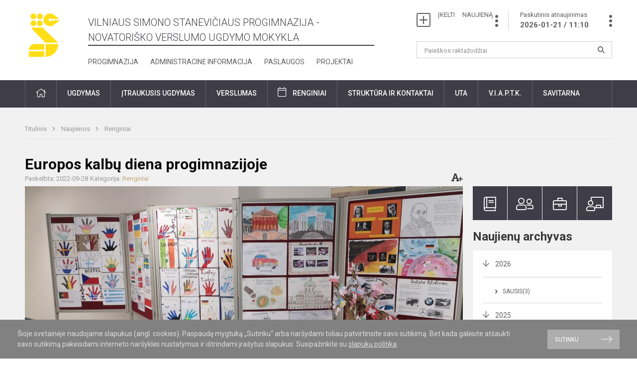

--- FILE ---
content_type: text/html; charset=UTF-8
request_url: https://staneviciaus.lt/lt/naujienos/renginiai/2022/09/europos-kalbu-diena-progimnazijoje
body_size: 9901
content:
<!doctype html>
<html class="no-js" lang="en">
<head>
    <meta charset="utf-8" />
<meta http-equiv="x-ua-compatible" content="ie=edge">
<meta name="viewport" content="width=device-width, initial-scale=1.0" />
<meta name="title" content="Europos kalbų diena progimnazijoje">
<meta name="description" content="Rugsėjo 26 d. Simono Stanevičiaus progimnazijoje buvo švenčiama Europos kalbų diena. ">
<meta name="theme-color" content="#280000" />
<meta name="mobile-web-app-capable" content="yes">
<link rel="apple-touch-icon" sizes="180x180" href="/apple-touch-icon.png">
<link rel="icon" type="image/png" sizes="32x32" href="/favicon-32x32.png">
<link rel="icon" type="image/png" sizes="16x16" href="/favicon-16x16.png">
<link rel="manifest" href="/site.webmanifest">
<meta name="msapplication-TileColor" content="#da532c">
<title>
            Europos kalbų diena progimnazijoje | Vilniaus Simono Stanevičiaus progimnazija​​
    </title>

<link rel="stylesheet" href="/assets/build/css/app.css"/>

<link href="https://fonts.googleapis.com/css?family=Roboto:300,400,500,700&amp;subset=latin-ext" rel="stylesheet">
<link href="https://fonts.googleapis.com/css?family=Roboto+Condensed&amp;subset=latin-ext" rel="stylesheet">

    
                
                    
            
    <meta property="og:site_name" content="Vilniaus Simono Stanevičiaus progimnazija​​"/>
    <meta property="og:title" content="Europos kalbų diena progimnazijoje"/>
    <meta property="og:description" content="Rugsėjo 26 d. Simono Stanevičiaus progimnazijoje buvo švenčiama Europos kalbų diena. "/>
    <meta property="og:image" content="/app/default/assets/naujienos/EK_7.jpg"/>
    <meta property="og:url" content="https://staneviciaus.lt/lt/naujienos/renginiai/2022/09/europos-kalbu-diena-progimnazijoje "/>
    <meta property="og:type" content="website"/>

<script>
    var Laravel = {
        csrfToken: 'VfHnlPkU1Y6KRAfI2F7H3ysux9ygJKW3AMRPFM2O',
        recaptchaKey: ''
    };
</script>

<!-- Global site tag (gtag.js) - Google Analytics -->
<script async src="https://www.googletagmanager.com/gtag/js?id=UA-114304850-1"></script>
<script>
    window.dataLayer = window.dataLayer || [];
    function gtag(){dataLayer.push(arguments);}
    gtag('js', new Date());

    gtag('config', 'UA-114304850-1');
</script>
</head>
<body>
<div id="fb-root"></div>
<script>(function (d, s, id) {
        var js, fjs = d.getElementsByTagName(s)[0];
        if (d.getElementById(id)) return;
        js = d.createElement(s);
        js.id = id;
        js.src = "//connect.facebook.net/lt_LT/sdk.js#xfbml=1&version=v2.10&appId=1142490675765092";
        fjs.parentNode.insertBefore(js, fjs);
    }(document, 'script', 'facebook-jssdk'));
</script>


<div class="cookies-hold" id="europeCookieWrapper" style="display: none;">
    <div class="row">
        <div class="small-12 medium-9 large-10 columns nopadleft cookies-text">
            Šioje svetainėje naudojame slapukus (angl. cookies). Paspaudę mygtuką „Sutinku“ arba naršydami toliau patvirtinsite savo sutikimą. Bet kada galėsite atšaukti savo sutikimą pakeisdami interneto naršyklės nustatymus ir ištrindami įrašytus slapukus. Susipažinkite su <a href="/slapuku-politika">slapukų politika</a>.
        </div>
        <div class="small-12 medium-3 large-2 columns nopadright cookies-button">
            <a class="btn-grey" id="europeCookieClose">Sutinku</a>
        </div>
    </div>
</div>

<div class="small-12 columns nopad mobile-nav-top-block">
    <div class="small-3 medium-2 columns mobile-logo text-center">
        <a href="/"><img src="https://staneviciaus.lt/app/default/files-module/local/mokykla/SimonoStaneviciaus_geltonas_simbolis_logotipas.png"></a>
    </div>
    <div class="small-9 medium-10 columns nopad mobile-top-nav">
        <ul>
            
                            <li><a href="https://staneviciaus.lt/naujienos/kurti"><i class="fal fa-plus-square"></i></a></li>
                            <li><a href="https://staneviciaus.lt/paskutiniai-atnaujinimai"><i class="fal fa-clock"></i></a></li>
                        
            <li><a href="#" class="trigger-search"><i class="fal fa-search"></i></a></li>
            <li><a href="#" class="trigger">
                    <i class="fal fa-bars"></i>
                    <i class="fal fa-times" style="display: none;"></i>
                </a>
            </li>
        </ul>
    </div>
</div>


<div class="row row-padd">
    <div class="small-12 columns mobile-search-block text-center">
        <form action="https://staneviciaus.lt/search">
            <input type="text"
                   placeholder="Paieškos raktažodžiai"
                   name="q"
                   autocomplete="off"
                   value=""
            >
            <button type="submit"></button>
        </form>
    </div>
</div>

<div class="small-12 columns nopad mobile-nav-list">
    <ul>
                                        <li class="">
                    <a class="" href="https://staneviciaus.lt/naujienos">Naujienos</a>
                </li>
                                                                                    <li class="">
                    <a class="" href="https://staneviciaus.lt/struktura-ir-kontaktai">Struktūra ir kontaktai</a>
                </li>
                                                            <li class="has-child ">
                    <a class="">Ugdymas</a>
                    <ul>
                                                    <li class="">
                                                                    <a class=""
                                       href="https://staneviciaus.lt/nuotolinis-ugdymas">Nuotolinis mokymas</a>
                                                            </li>
                                                    <li class="">
                                                                    <a class=""
                                       href="https://staneviciaus.lt/pradinis-ugdymas">Pradinis ugdymas</a>
                                                            </li>
                                                    <li class="">
                                                                    <a class=""
                                       href="https://staneviciaus.lt/pagrindinis-ugdymas">Pagrindinis ugdymas</a>
                                                            </li>
                                                    <li class="">
                                                                    <a class=""
                                       href="https://staneviciaus.lt/itraukusis-ugdymas">Įtraukusis ugdymas</a>
                                                            </li>
                                                    <li class="">
                                                                    <a class=""
                                       href="https://staneviciaus.lt/administracine-informacija/atostogos">Atostogos</a>
                                                            </li>
                                            </ul>
                </li>
                                                                        <li class="has-child ">
                    <a class="">Pagalbos specialistai</a>
                    <ul>
                                                    <li class="">
                                                                    <a class=""
                                       href="https://staneviciaus.lt/itraukusis-ugdymas/pagalbos-specialistai/psichologas">Psichologas</a>
                                                            </li>
                                                    <li class="">
                                                                    <a class=""
                                       href="https://staneviciaus.lt/itraukusis-ugdymas/pagalbos-specialistai/logopedas">Logopedas</a>
                                                            </li>
                                                    <li class="">
                                                                    <a class=""
                                       href="https://staneviciaus.lt/itraukusis-ugdymas/pagalbos-specialistai/socialinis-pedagogas">Socialinis pedagogas</a>
                                                            </li>
                                                    <li class="">
                                                                    <a class=""
                                       href="https://staneviciaus.lt/itraukusis-ugdymas/pagalbos-specialistai/visuomenes-sveikatos-prieziuros-specialistas">Sveikatos specialistas</a>
                                                            </li>
                                                    <li class="">
                                                                    <a class=""
                                       href="https://staneviciaus.lt/itraukusis-ugdymas/pagalbos-specialistai/specialioji-pedagoge">Specialusis pedagogas</a>
                                                            </li>
                                                    <li class="">
                                                                    <a class=""
                                       href="https://staneviciaus.lt/itraukusis-ugdymas/pagalbos-specialistai/psichologines-ir-emocines-pagalbos-kontaktai">Psichologinės ir emocinės pagalbos kontaktai</a>
                                                            </li>
                                            </ul>
                </li>
                                                                        <li class="">
                    <a class="" href="https://staneviciaus.lt/progimnazija">Progimnazija</a>
                </li>
                                                                        <li class="">
                    <a class="" href="https://staneviciaus.lt/projektai">Projektai</a>
                </li>
                                                            <li class="">
                    <a class="" href="https://staneviciaus.lt/administracine-informacija">Administracinė informacija</a>
                </li>
                                                                        <li class="">
                    <a class="" href="https://staneviciaus.lt/paslaugos/neformalus-svietimas">Neformalus švietimas</a>
                </li>
                                                            <li class="">
                    <a class="" href="https://staneviciaus.lt/naujienos/renginiai">Renginiai</a>
                </li>
                                                            <li class="">
                    <a class="" href="https://staneviciaus.lt/paslaugos">Paslaugos</a>
                </li>
                                                            <li class="">
                    <a class="" href="https://staneviciaus.lt/naujienos/pasiekimai">Pasiekimai</a>
                </li>
                                                                                                                        <li class="">
                    <a class="" href="https://staneviciaus.atlassian.net/servicedesk">Savitarnos portalas</a>
                </li>
                                                            <li class="">
                    <a class="" href="https://staneviciaus.atlassian.net">Administracijos savitarna</a>
                </li>
                        </ul>
</div>

<div class="row row-padd">
    <div class="small-12 columns nopad header">
        <div class="small-2 columns nopad header-left">
            <a href="/"><img src="https://staneviciaus.lt/app/default/files-module/local/mokykla/SimonoStaneviciaus_geltonas_simbolis_logotipas.png"></a>
        </div>
        <div class="small-6 columns nopad header-middle">
            <div class="small-12 columns nopadleft slogan">
                <span>Vilniaus Simono Stanevičiaus progimnazija - Novatoriško verslumo ugdymo mokykla</span>
            </div>
            <div class="small-12 columns nopadleft slonan-nav">
                
<ul class="">
            <li class="
        
        
        
        
        ">

        <a
                href="https://staneviciaus.lt/progimnazija"
                target="_self"
                class=" "
                
                        >
            Progimnazija
        </a>

                </li>
            <li class="
        
        
        
        
        ">

        <a
                href="https://staneviciaus.lt/administracine-informacija"
                target="_self"
                class=" "
                
                        >
            Administracinė informacija
        </a>

                </li>
            <li class="
        
        
        
        
        ">

        <a
                href="https://staneviciaus.lt/paslaugos"
                target="_self"
                class=" "
                
                        >
            Paslaugos
        </a>

                </li>
            <li class="
        
        
        
        
        ">

        <a
                href="https://staneviciaus.lt/projektai"
                target="_self"
                class=" "
                
                        >
            Projektai
        </a>

                </li>
    
</ul>

            </div>
        </div>
        <div class="small-4 columns nopad header-right">
            <div class="small-12 columns nopad schedule">
                <ul>
                    <li><a href="/naujienos/kurti">ĮKELTI &nbsp; &nbsp; NAUJIENĄ</a></li>
                    <li>
                        <a href="/paskutiniai-atnaujinimai">Paskutinis atnaujinimas
                            <span>2026-01-21 / 11:10</span>
                        </a>
                    </li>
                </ul>
            </div>
            <div class="small-12 columns nopad search-block">
                <form action="https://staneviciaus.lt/search">
                    <input type="text"
                           placeholder="Paieškos raktažodžiai"
                           name="q"
                           autocomplete="off"
                           value=""
                    >
                    <button type="submit"></button>
                </form>
            </div>
        </div>
    </div>
</div>

<div class="bg-green">
    <div class="row row-padd">
        <div class="small-12 columns nopad nav">
            <ul>
                                        <li class="">
                    <a class="" href="https://staneviciaus.lt"><i class="fal fa-home"></i></a>
                </li>
                                                                                                                                                                                    <li class="has-child ">
                    <a class="">Ugdymas</a>
                    <ul>
                                                    <li class="">
                                                                    <a class=""
                                       href="https://staneviciaus.lt/pradinis-ugdymas">Pradinis ugdymas</a>
                                                            </li>
                                                    <li class="">
                                                                    <a class=""
                                       href="https://staneviciaus.lt/pagrindinis-ugdymas">Pagrindinis ugdymas</a>
                                                            </li>
                                                    <li class="">
                                                                    <a class=""
                                       href="https://staneviciaus.lt/itraukusis-ugdymas">Įtraukusis ugdymas</a>
                                                            </li>
                                                    <li class="">
                                                                    <a class=""
                                       href="https://staneviciaus.lt/nuotolinis-ugdymas">Nuotolinis ugdymas</a>
                                                            </li>
                                                    <li class="">
                                                                    <a class=""
                                       href="https://staneviciaus.lt/mokiniu-tvarkarasciai">Mokinių tvarkaraščiai</a>
                                                            </li>
                                                    <li class="">
                                                                    <a class=""
                                       href="https://staneviciaus.lt/tvarkarasciai">Būrelių tvarkaraščiai</a>
                                                            </li>
                                                    <li class="">
                                                                    <a class=""
                                       href="https://staneviciaus.lt/paslaugos/mokiniu-maitinimas">Maitinimas</a>
                                                            </li>
                                                    <li class="">
                                                                    <a class=""
                                       href="https://staneviciaus.lt/administracine-informacija/atostogos">Mokinių atostogos</a>
                                                            </li>
                                            </ul>
                </li>
                                                                                                                                                                        <li class="has-child ">
                    <a class="">Įtraukusis ugdymas</a>
                    <ul>
                                                    <li class="">
                                                                    <a class="">Pagalbos mokiniui specialistai</a>
                                    <ul>
                                                                                    <li class="">
                                                <a href="https://staneviciaus.lt/itraukusis-ugdymas/pagalbos-specialistai/socialinis-pedagogas">Socialinis pedagogas</a>
                                            </li>
                                                                                    <li class="">
                                                <a href="https://staneviciaus.lt/itraukusis-ugdymas/pagalbos-specialistai/specialioji-pedagoge">Specialusis pedagogas</a>
                                            </li>
                                                                                    <li class="">
                                                <a href="https://staneviciaus.lt/itraukusis-ugdymas/pagalbos-specialistai/logopedas">Logopedas</a>
                                            </li>
                                                                                    <li class="">
                                                <a href="https://staneviciaus.lt/itraukusis-ugdymas/pagalbos-specialistai/psichologas">Psichologas</a>
                                            </li>
                                                                                    <li class="">
                                                <a href="https://staneviciaus.lt/itraukusis-ugdymas/pagalbos-specialistai/visuomenes-sveikatos-prieziuros-specialistas">Visuomenės sveikatos priežiūros specialistas</a>
                                            </li>
                                                                                    <li class="">
                                                <a href="https://staneviciaus.lt/itraukusis-ugdymas/pagalbos-specialistai/mokytojo-padejejas">Mokinio padėjėjas</a>
                                            </li>
                                                                                    <li class="">
                                                <a href="https://staneviciaus.lt/itraukusis-ugdymas/pagalbos-specialistai/vaiko-geroves-komisija">Vaiko gerovės komisija</a>
                                            </li>
                                                                                    <li class="">
                                                <a href="https://staneviciaus.lt/itraukusis-ugdymas/pagalbos-specialistai/psichologines-ir-emocines-pagalbos-kontaktai">Psichologinės ir emocinės pagalbos kontaktai</a>
                                            </li>
                                                                            </ul>
                                                            </li>
                                                    <li class="">
                                                                    <a class="">Mokyklos aplinkos pritaikymas</a>
                                    <ul>
                                                                                    <li class="">
                                                <a href="https://staneviciaus.lt/itraukusis-ugdymas/mokyklos-aplinkos-pritaikymas/specialiosios-erdves-mokiniams">Specialiosios erdvės mokiniams</a>
                                            </li>
                                                                                    <li class="">
                                                <a href="https://staneviciaus.lt/itraukusis-ugdymas/mokyklos-aplinkos-pritaikymas/fizines-aplinkos-pritaikomumas-ivairiu-poreikiu-mokiniams">Fizinės aplinkos pritaikomumas įvairių poreikių mokiniams</a>
                                            </li>
                                                                            </ul>
                                                            </li>
                                                    <li class="">
                                                                    <a class="">Mokyklos bendruomenės pasirengimas</a>
                                    <ul>
                                                                                    <li class="">
                                                <a href="https://staneviciaus.lt/itraukusis-ugdymas/mokyklos-bendruomenes-pasirengimas/pedagogu-pasirengimas">Pedagogų pasirengimas</a>
                                            </li>
                                                                                    <li class="">
                                                <a href="https://staneviciaus.lt/itraukusis-ugdymas/mokyklos-bendruomenes-pasirengimas/mokiniu-tevu-informavimas">Mokinių tėvų informavimas</a>
                                            </li>
                                                                                    <li class="">
                                                <a href="https://staneviciaus.lt/itraukusis-ugdymas/mokyklos-bendruomenes-pasirengimas/veiksmu-planas">Veiksmų planas</a>
                                            </li>
                                                                                    <li class="">
                                                <a href="https://staneviciaus.lt/itraukusis-ugdymas/mokyklos-bendruomenes-pasirengimas">Metodinės priemonės </a>
                                            </li>
                                                                            </ul>
                                                            </li>
                                            </ul>
                </li>
                                                                                                                                    <li class="">
                    <a class="" href="https://staneviciaus.lt/verslumas">Verslumas</a>
                </li>
                                                                                                                        <li class="events">
                    <a class="events" href="https://staneviciaus.lt/naujienos/renginiai">Renginiai</a>
                </li>
                                                                                                            <li class="has-child ">
                    <a class="">Struktūra ir kontaktai</a>
                    <ul>
                                                    <li class="">
                                                                    <a class=""
                                       href="https://staneviciaus.lt/struktura-ir-kontaktai/strukturos-schema">Valdymo struktūra</a>
                                                            </li>
                                                    <li class="">
                                                                    <a class=""
                                       href="https://staneviciaus.lt/struktura-ir-kontaktai/administracija">Administracija</a>
                                                            </li>
                                                    <li class="">
                                                                    <a class=""
                                       href="https://staneviciaus.lt/struktura-ir-kontaktai/rastine">Raštinė</a>
                                                            </li>
                                                    <li class="">
                                                                    <a class="">Mokytojai</a>
                                    <ul>
                                                                                    <li class="">
                                                <a href="https://staneviciaus.lt/struktura-ir-kontaktai/mokytojai/pradinio-ugdymo-1-4-kl-pedagogai">Pradinio ugdymo (1-4 kl.) pedagogai</a>
                                            </li>
                                                                                    <li class="">
                                                <a href="https://staneviciaus.lt/struktura-ir-kontaktai/mokytojai/pagrindinio-ugdymo-5-8-kl-pedagogai">Pagrindinio ugdymo (5-8 kl.) pedagogai</a>
                                            </li>
                                                                            </ul>
                                                            </li>
                                                    <li class="">
                                                                    <a class=""
                                       href="https://staneviciaus.lt/struktura-ir-kontaktai/klasiu-aukletojai">Klasių vadovai</a>
                                                            </li>
                                                    <li class="">
                                                                    <a class=""
                                       href="https://staneviciaus.lt/struktura-ir-kontaktai/specialistai">Specialistai</a>
                                                            </li>
                                                    <li class="">
                                                                    <a class=""
                                       href="https://staneviciaus.lt/struktura-ir-kontaktai/it-specialistai">IT specialistai</a>
                                                            </li>
                                                    <li class="">
                                                                    <a class=""
                                       href="https://staneviciaus.lt/struktura-ir-kontaktai/biblioteka">Biblioteka</a>
                                                            </li>
                                                    <li class="">
                                                                    <a class=""
                                       href="https://staneviciaus.lt/struktura-ir-kontaktai/metodine-taryba">Metodinė taryba</a>
                                                            </li>
                                                    <li class="">
                                                                    <a class=""
                                       href="https://staneviciaus.lt/struktura-ir-kontaktai/progimnazijos-taryba">Progimnazijos taryba</a>
                                                            </li>
                                                    <li class="">
                                                                    <a class=""
                                       href="https://staneviciaus.lt/struktura-ir-kontaktai/komisijos-ir-darbo-grupes">Mokyklos Darbo taryba</a>
                                                            </li>
                                                    <li class="">
                                                                    <a class=""
                                       href="https://staneviciaus.lt/struktura-ir-kontaktai/mokiniu-taryba">Mokinių taryba</a>
                                                            </li>
                                            </ul>
                </li>
                                                                                                            <li class="has-child ">
                    <a class="">UTA</a>
                    <ul>
                                                    <li class="">
                                                                    <a class=""
                                       href="https://staneviciaus.lt/ugdymo-turinio-atnaujinimas-uta/ugdymo-turinio-atnaujinimo-komandos-sudetis">Ugdymo turinio atnaujinimo komandos sudėtis</a>
                                                            </li>
                                                    <li class="">
                                                                    <a class=""
                                       href="https://staneviciaus.lt/ugdymo-turinio-atnaujinimas-uta/atnaujintos-ugdymo-programos-ir-ju-rekomendacijos">Atnaujintos ugdymo programos ir jų rekomendacijos</a>
                                                            </li>
                                                    <li class="">
                                                                    <a class=""
                                       href="https://staneviciaus.lt/ugdymo-turinio-atnaujinimas-uta/mokiniu-pasiekimu-vertinimo-pokyciai">Mokinių pasiekimų vertinimo pokyčiai</a>
                                                            </li>
                                                    <li class="">
                                                                    <a class=""
                                       href="https://staneviciaus.lt/ugdymo-turinio-atnaujinimas-uta/pamoka-pagal-atnaujintas-ugdymo-programas">Pamoka pagal atnaujintas ugdymo programas</a>
                                                            </li>
                                                    <li class="">
                                                                    <a class=""
                                       href="https://staneviciaus.lt/ugdymo-turinio-atnaujinimas-uta/demesys-kiekvieno-mokinio-mokymuisi-ir-pazangai">Dėmesys kiekvieno mokinio mokymuisi</a>
                                                            </li>
                                                    <li class="">
                                                                    <a class=""
                                       href="https://staneviciaus.lt/ugdymo-turinio-atnaujinimas-uta/kompetencijomis-gristas-ugdymo-turinys">Kompetencijomis grįstas ugdymo turinys</a>
                                                            </li>
                                                    <li class="">
                                                                    <a class=""
                                       href="https://staneviciaus.lt/ugdymo-turinio-atnaujinimas-uta/svarbus-dokumentai-nuorodos">Svarbūs dokumentai, nuorodos</a>
                                                            </li>
                                                    <li class="">
                                                                    <a class=""
                                       href="https://staneviciaus.lt/ugdymo-turinio-atnaujinimas-uta/tevams-apie-ugdymo-turinio-atnaujinima">Tėvams apie ugdymo turinio atnaujinimą</a>
                                                            </li>
                                                    <li class="">
                                                                    <a class=""
                                       href="https://staneviciaus.lt/ugdymo-turinio-atnaujinimas-uta/ko-mokosi-mokiniai-xxi-a">Ko mokosi mokiniai XXI a.</a>
                                                            </li>
                                            </ul>
                </li>
                                                                                                            <li class="has-child ">
                    <a class="">V.I.A.P.T.K.</a>
                    <ul>
                                                    <li class="">
                                                                    <a class=""
                                       href="https://staneviciaus.lt/vidinis-informacijos-apie-pazeidimus-teikimo-kanalas">Vidinis informacijos apie pažeidimus teikimo kanalas</a>
                                                            </li>
                                            </ul>
                </li>
                                                                                                            <li class="has-child ">
                    <a class="">Savitarna</a>
                    <ul>
                                                    <li class="">
                                                                    <a class=""
                                       href="https://staneviciaus.atlassian.net/servicedesk">Savitarnos portalas</a>
                                                            </li>
                                                    <li class="">
                                                                    <a class=""
                                       href="https://staneviciaus.atlassian.net">Administracijai</a>
                                                            </li>
                                            </ul>
                </li>
                                                                                    </ul>
        </div>
    </div>
</div>

<div class="content" id="content">

    <div class="row row-padd">
            <div class="small-12 columns nopad breads">
        <ul>
            <li class="breadcrumb-item">
                <a href="/">
                    Titulinis
                </a>
            </li>
                                                <li class="breadcrumb-item">
                        <a href="https://staneviciaus.lt/naujienos">
                            Naujienos
                        </a>
                    </li>
                                                                <li class="breadcrumb-item">
                        <a href="https://staneviciaus.lt/naujienos/renginiai">
                            Renginiai
                        </a>
                    </li>
                                                                                                                                                </ul>
    </div>

        

        <div class="small-12 medium-8 large-9 columns nopad content-main">
                
                                    
    <div class="small-12 columns nopad entry">
        <div class="entry article-block">
            <h1>Europos kalbų diena progimnazijoje</h1>
            <a href="" id="page-font-size">
                <i class="fas fa-font"></i>
                <i class="fas fa-plus"></i>
            </a>
            <ul>
                
                <li>Paskelbta: 2022-09-28</li>

                                    <li>Kategorija: <a href="https://staneviciaus.lt/naujienos/renginiai"
                        >Renginiai</a></li>
                            </ul>
        </div>

                    <div class="small-12 columns nopad img-full"
                 style="background: url('/app/default/assets/naujienos/ac1baeb640e40bb453ab24f81f533a00.jpg') no-repeat center center">
            </div>
        
        <div class="small-12 columns nopad add-shadow content-school">

            
                                            <p>Rugsėjo 26 d. Simono Stanevičiaus progimnazijoje buvo švenčiama Europos kalbų diena. 27 Europos sąjungos šalyse yra 24 oficialios kalbos, kuriomis kalba 700 milijonų europiečių. Simono Stanevičiaus progimnazijoje mokiniai mokosi anglų, vokiečių, prancūzų, rusų kalbų.
                                                <p></p>
                                

<p>7-8 klasių mokiniai parengė stendus apie Europos šalis, jų įžymius žmones, objektus, firmas, gaminamus automobilius.
                                            

<p>8 klasių mokiniai dalyvavo integruotame dailės-užsienio kalbų projekte „Dailininkai-šalys-kalbos", kurį koordinavo dailės mokytoja ekspertė Jurga Sidabrienė ir vokiečių kalbos mokytoja ekspertė Dalia Simanavičienė.
                                            

<p>6-8 klasių mokiniams daug džiaugsmo suteikė kalbų viktorina Kahoot. Viktoriną parengė rusų kalbos mokytoja Kamilė Tumul, anglų kalbos mokytoja Evelina Streckienė ir vokiečių kalbos mokytoja ekspertė Dalia Simanavičienė.
                                            

<p>Džiugu, kad mokiniai domisi kalbomis, supranta kalbų reikšmę , nori išmokti kuo daugiau kalbų.
                                            

            
                                <div class="small-12 columns gallery-thumbs nopad" id="gallery-2">
        <ul>
                                                                                                <li><a data-caption="" data-fancybox="gallery" rel="group" href="/app/default/assets/naujienos/ed80de1a7a8483e649030ae58055acaf.jpg"
                       style="background:url(/app/default/assets/naujienos/7a4a652a281575f75fb7b99b691842dc.jpg) no-repeat center center;"></a>
                </li>
                                                            <li><a data-caption="" data-fancybox="gallery" rel="group" href="/app/default/assets/naujienos/9c2cfe1b70afd95a0ec2b52007d59ead.jpg"
                       style="background:url(/app/default/assets/naujienos/db2804b6d34a9abe776d064cde7ae2c1.jpg) no-repeat center center;"></a>
                </li>
                                                            <li><a data-caption="" data-fancybox="gallery" rel="group" href="/app/default/assets/naujienos/71bb60227f12e63c3d0b4d95a058f584.jpg"
                       style="background:url(/app/default/assets/naujienos/3bc54009d2c2eb089ecb46699ed80833.jpg) no-repeat center center;"></a>
                </li>
                                                            <li><a data-caption="" data-fancybox="gallery" rel="group" href="/app/default/assets/naujienos/0d202e75267fffa17f1cabb482cddc22.jpg"
                       style="background:url(/app/default/assets/naujienos/e75c69ec476dc62464814f9f09bdd7ad.jpg) no-repeat center center;"></a>
                </li>
                                                            <li><a data-caption="" data-fancybox="gallery" rel="group" href="/app/default/assets/naujienos/a7496c6fd864dab827ce3221af1b3f19.jpg"
                       style="background:url(/app/default/assets/naujienos/6fba0584583f2513bb64eef916f37ed2.jpg) no-repeat center center;"></a>
                </li>
                                                            <li><a data-caption="" data-fancybox="gallery" rel="group" href="/app/default/assets/naujienos/5976adc11ccbda3252135174f6e87c01.jpg"
                       style="background:url(/app/default/assets/naujienos/7d7558251b217175087eafc20fb6bee5.jpg) no-repeat center center;"></a>
                </li>
                                                            <li><a data-caption="" data-fancybox="gallery" rel="group" href="/app/default/assets/naujienos/cda82383f370ec1984cee08e162aeada.jpg"
                       style="background:url(/app/default/assets/naujienos/8f7d2c3790f1f20e62af340d46d281eb.jpg) no-repeat center center;"></a>
                </li>
                                                                                                <li><a data-caption="" data-fancybox="gallery" rel="group" href="/app/default/assets/naujienos/9672bd479dd141f66aeefb2d9d2e640d.jpg"
                       style="background:url(/app/default/assets/naujienos/a44d6a6397964a403536749c53c2887f.jpg) no-repeat center center;"></a>
                </li>
                    </ul>
    </div>

            
            
            
            <div class="small-12
                                medium-12
                                columns nopad article-bottom-right text-right">
                <span class="thanks_button_label">Nepamirškite padėkoti autoriui</span>

                <a href="/feedback/action"
   data-slug="thankyou"
   data-entry_type="Mokyklos\NaujienosModule\Naujiena\NaujienaModel"
   data-entry_id="2367"
   class="btn-main-simple thanks_button feedback_button feedback_button_thankyou">
    Ačiū
    <span>8</span>
</a>

<script type="text/javascript">
    window.addEventListener("load", sliderFunction, false);
    function sliderFunction() {
        var button_slug = 'thankyou';
        var button = $(".feedback_button_" + button_slug);

        button.click(function (e) {
            e.preventDefault();

            var formData = $(this).data();

            $.ajax({
                url: $(this).attr('href'),
                dataType: 'json',
                method: 'GET',
                data: formData
            }).done(function (response) {
                if (response.success) {
                    var countHolder = button.children('span');
                    countHolder.text(parseInt(countHolder.text()) + 1);
                    button.children('span').text();
                    button.attr('disabled', true);
                    $('.feedback_button').attr('disabled', true);
                }
            });
        });
    }
</script>

            </div>

            <div class="small-12 columns nopad fb-block">
                <div class="fb-like"
     data-href="https://staneviciaus.lt/lt/naujienos/renginiai/2022/09/europos-kalbu-diena-progimnazijoje"
     data-layout="button_count"
     data-action="like"
     data-size="small"
     data-show-faces="FALSE"
     data-share="TRUE">
</div>

                <div class="fb-send"
     data-href="https://staneviciaus.lt/lt/naujienos/renginiai/2022/09/europos-kalbu-diena-progimnazijoje"
     data-layout="button_count">
</div>

            </div>

            <div class="small-12 columns nopad back">
    <a href="javascript:void(0);" class="btn_back">Grįžti</a>
</div>

        </div>
    </div>

            <div class="small-12 columns nopad content-subtitle">
            Ankstesnės naujienos
        </div>
        <div class="small-12 columns nopad news-list">
            <ul>
                                    
    
<li>
    <div class="small-12 columns nopad news-item">
        <a href="https://staneviciaus.lt/lt/naujienos/renginiai/2022/08/vasara-pasitikome-progimnazijos-organizuotoje-stovykloje-vilniaus-tyrinetojai-2022">
                        <div class="small-12 columns nopad news-img"
                 style="background: url('/app/default/assets/naujienos/f80fb7312d1a772fc67c4bdc6120fba0.jpg') no-repeat center center">
            </div>
        </a>
        <div class="small-12 columns nopad add-shadow news-item-content">
            <div class="small-12 columns nopad news-title">
                <a href="https://staneviciaus.lt/lt/naujienos/renginiai/2022/08/vasara-pasitikome-progimnazijos-organizuotoje-stovykloje-vilniaus-tyrinetojai-2022">Vasarą pasitikome progimnazijos organizuotoje stovykloje</a>
            </div>
            <div class="small-12 columns nopad news-info">
                <ul>
                    <li>Paskelbta: 2022-08-01</li>

                                            <li>Kategorija: <a
                                    href="https://staneviciaus.lt/naujienos/renginiai">Renginiai</a></li>
                                    </ul>
            </div>

            <div class="small-12 columns nopad news-text">
                Mokinių vasaros stovyklos „Vilniaus tyrinėtojai 2022“ įspūdžiai

            </div>
            <div class="news-more text-right">
                                    <i class="far fa-camera"></i>
                                                <a href="https://staneviciaus.lt/lt/naujienos/renginiai/2022/08/vasara-pasitikome-progimnazijos-organizuotoje-stovykloje-vilniaus-tyrinetojai-2022">Plačiau</a>
            </div>
        </div>
    </div>
</li>
                                    
    
<li>
    <div class="small-12 columns nopad news-item">
        <a href="https://staneviciaus.lt/lt/naujienos/renginiai/2022/05/europos-dienu-savaite-progimnazijoje">
                        <div class="small-12 columns nopad news-img"
                 style="background: url('/app/default/assets/naujienos/a563a3e5ca74beaea9f7b7301d1cf11e.jpg') no-repeat center center">
            </div>
        </a>
        <div class="small-12 columns nopad add-shadow news-item-content">
            <div class="small-12 columns nopad news-title">
                <a href="https://staneviciaus.lt/lt/naujienos/renginiai/2022/05/europos-dienu-savaite-progimnazijoje">Europos dienų savaitė progimnazijoje</a>
            </div>
            <div class="small-12 columns nopad news-info">
                <ul>
                    <li>Paskelbta: 2022-05-27</li>

                                            <li>Kategorija: <a
                                    href="https://staneviciaus.lt/naujienos/renginiai">Renginiai</a></li>
                                    </ul>
            </div>

            <div class="small-12 columns nopad news-text">
                Mokykla dalyvauja MEPA projekte

            </div>
            <div class="news-more text-right">
                                    <i class="far fa-camera"></i>
                                                <a href="https://staneviciaus.lt/lt/naujienos/renginiai/2022/05/europos-dienu-savaite-progimnazijoje">Plačiau</a>
            </div>
        </div>
    </div>
</li>
                                    
    
<li>
    <div class="small-12 columns nopad news-item">
        <a href="https://staneviciaus.lt/lt/naujienos/renginiai/2022/05/dziaugiames-mokiniais-is-ukrainos">
                        <div class="small-12 columns nopad news-img"
                 style="background: url('/app/default/assets/naujienos/07bb758341462a6f1416318599c5b06c.jpg') no-repeat center center">
            </div>
        </a>
        <div class="small-12 columns nopad add-shadow news-item-content">
            <div class="small-12 columns nopad news-title">
                <a href="https://staneviciaus.lt/lt/naujienos/renginiai/2022/05/dziaugiames-mokiniais-is-ukrainos">Džiaugiamės mokiniais iš Ukrainos</a>
            </div>
            <div class="small-12 columns nopad news-info">
                <ul>
                    <li>Paskelbta: 2022-05-03</li>

                                            <li>Kategorija: <a
                                    href="https://staneviciaus.lt/naujienos/renginiai">Renginiai</a></li>
                                    </ul>
            </div>

            <div class="small-12 columns nopad news-text">
                Džiaugiamės naujais mūsų progimnazijos bendruomenės nariais ir draugais!

            </div>
            <div class="news-more text-right">
                                    <i class="far fa-camera"></i>
                                                <a href="https://staneviciaus.lt/lt/naujienos/renginiai/2022/05/dziaugiames-mokiniais-is-ukrainos">Plačiau</a>
            </div>
        </div>
    </div>
</li>
                                    
    
<li>
    <div class="small-12 columns nopad news-item">
        <a href="https://staneviciaus.lt/lt/naujienos/renginiai/2022/03/progimnazijoje-minime-kovo-11-aja">
                        <div class="small-12 columns nopad news-img"
                 style="background: url('/app/default/assets/naujienos/7e34ccc68324c903989186ad33cb242c.jpg') no-repeat center center">
            </div>
        </a>
        <div class="small-12 columns nopad add-shadow news-item-content">
            <div class="small-12 columns nopad news-title">
                <a href="https://staneviciaus.lt/lt/naujienos/renginiai/2022/03/progimnazijoje-minime-kovo-11-aja">Progimnazijoje minime kovo 11</a>
            </div>
            <div class="small-12 columns nopad news-info">
                <ul>
                    <li>Paskelbta: 2022-03-10</li>

                                            <li>Kategorija: <a
                                    href="https://staneviciaus.lt/naujienos/renginiai">Renginiai</a></li>
                                    </ul>
            </div>

            <div class="small-12 columns nopad news-text">
                Renginių programa

            </div>
            <div class="news-more text-right">
                                    <i class="far fa-camera"></i>
                                                <a href="https://staneviciaus.lt/lt/naujienos/renginiai/2022/03/progimnazijoje-minime-kovo-11-aja">Plačiau</a>
            </div>
        </div>
    </div>
</li>
                                    
    
<li>
    <div class="small-12 columns nopad news-item">
        <a href="https://staneviciaus.lt/lt/naujienos/renginiai/2022/02/dalyvavome-visuotineje-istorijos-pamokoje">
                        <div class="small-12 columns nopad news-img"
                 style="background: url('/app/default/assets/naujienos/73e4183f4215367ce8c5665e69377e99.jpg') no-repeat center center">
            </div>
        </a>
        <div class="small-12 columns nopad add-shadow news-item-content">
            <div class="small-12 columns nopad news-title">
                <a href="https://staneviciaus.lt/lt/naujienos/renginiai/2022/02/dalyvavome-visuotineje-istorijos-pamokoje">Dalyvavome visuotinėje istorijos pamokoje</a>
            </div>
            <div class="small-12 columns nopad news-info">
                <ul>
                    <li>Paskelbta: 2022-02-28</li>

                                            <li>Kategorija: <a
                                    href="https://staneviciaus.lt/naujienos/renginiai">Renginiai</a></li>
                                    </ul>
            </div>

            <div class="small-12 columns nopad news-text">
                Istorijos pamoka apie Ukrainą ir jos istoriją

            </div>
            <div class="news-more text-right">
                                    <i class="far fa-camera"></i>
                                                <a href="https://staneviciaus.lt/lt/naujienos/renginiai/2022/02/dalyvavome-visuotineje-istorijos-pamokoje">Plačiau</a>
            </div>
        </div>
    </div>
</li>
                                    
    
<li>
    <div class="small-12 columns nopad news-item">
        <a href="https://staneviciaus.lt/lt/naujienos/renginiai/2022/02/progimnazijos-bendruomene-mini-lietuvos-valstybes-atkurimo-diena">
                        <div class="small-12 columns nopad news-img"
                 style="background: url('/app/default/assets/naujienos/e51d359913ebb0ce05bb3c4dcdcce0ea.jpg') no-repeat center center">
            </div>
        </a>
        <div class="small-12 columns nopad add-shadow news-item-content">
            <div class="small-12 columns nopad news-title">
                <a href="https://staneviciaus.lt/lt/naujienos/renginiai/2022/02/progimnazijos-bendruomene-mini-lietuvos-valstybes-atkurimo-diena">Progimnazijos bendruomenė mini Lietuvos valstybės atkūrimo...</a>
            </div>
            <div class="small-12 columns nopad news-info">
                <ul>
                    <li>Paskelbta: 2022-02-15</li>

                                            <li>Kategorija: <a
                                    href="https://staneviciaus.lt/naujienos/renginiai">Renginiai</a></li>
                                    </ul>
            </div>

            <div class="small-12 columns nopad news-text">
                Vasario 16 –osios, Lietuvos valstybės atkūrimo dienos renginiai

            </div>
            <div class="news-more text-right">
                                    <i class="far fa-camera"></i>
                                                <a href="https://staneviciaus.lt/lt/naujienos/renginiai/2022/02/progimnazijos-bendruomene-mini-lietuvos-valstybes-atkurimo-diena">Plačiau</a>
            </div>
        </div>
    </div>
</li>
                                    
    
<li>
    <div class="small-12 columns nopad news-item">
        <a href="https://staneviciaus.lt/lt/naujienos/renginiai/2022/02/progimnazija-svencia-vilniaus-gimtadieni">
                        <div class="small-12 columns nopad news-img"
                 style="background: url('/app/default/assets/naujienos/89e9cf2a127296ae962796865f6af397.jpg') no-repeat center center">
            </div>
        </a>
        <div class="small-12 columns nopad add-shadow news-item-content">
            <div class="small-12 columns nopad news-title">
                <a href="https://staneviciaus.lt/lt/naujienos/renginiai/2022/02/progimnazija-svencia-vilniaus-gimtadieni">Progimnazijos mokinių dovanos Vilniui</a>
            </div>
            <div class="small-12 columns nopad news-info">
                <ul>
                    <li>Paskelbta: 2022-02-10</li>

                                            <li>Kategorija: <a
                                    href="https://staneviciaus.lt/naujienos/renginiai">Renginiai</a></li>
                                    </ul>
            </div>

            <div class="small-12 columns nopad news-text">
                Gražiausios Vilniaus gimtadienio akimirkos progimnazijoje

            </div>
            <div class="news-more text-right">
                                    <i class="far fa-camera"></i>
                                                <a href="https://staneviciaus.lt/lt/naujienos/renginiai/2022/02/progimnazija-svencia-vilniaus-gimtadieni">Plačiau</a>
            </div>
        </div>
    </div>
</li>
                                    
    
<li>
    <div class="small-12 columns nopad news-item">
        <a href="https://staneviciaus.lt/lt/naujienos/renginiai/2022/01/laisves-gyneju-diena-progimnazijoje">
                        <div class="small-12 columns nopad news-img"
                 style="background: url('/app/default/assets/naujienos/6e705765fb3bcc956e518b04d76b377f.jpg') no-repeat center center">
            </div>
        </a>
        <div class="small-12 columns nopad add-shadow news-item-content">
            <div class="small-12 columns nopad news-title">
                <a href="https://staneviciaus.lt/lt/naujienos/renginiai/2022/01/laisves-gyneju-diena-progimnazijoje">Laisvės gynėjų diena progimnazijoje</a>
            </div>
            <div class="small-12 columns nopad news-info">
                <ul>
                    <li>Paskelbta: 2022-01-27</li>

                                            <li>Kategorija: <a
                                    href="https://staneviciaus.lt/naujienos/renginiai">Renginiai</a></li>
                                    </ul>
            </div>

            <div class="small-12 columns nopad news-text">
                Renginiai, skirti Laisvės gynėjų dieną atminti

            </div>
            <div class="news-more text-right">
                                    <i class="far fa-camera"></i>
                                                <a href="https://staneviciaus.lt/lt/naujienos/renginiai/2022/01/laisves-gyneju-diena-progimnazijoje">Plačiau</a>
            </div>
        </div>
    </div>
</li>
                            </ul>
        </div>
            </div>

        <div class="small-12 medium-4 large-3 columns nopadright content-side">
                        
<div class="small-12 columns nopad side-top-nav">
    <ul>
                    <li>
                <a href="https://dienynas.tamo.lt/Prisijungimas/Login" target="_blank">
                    <i class="fal fa-book"></i>
                </a>
                <span>Elektroninis dienynas</span>
            </li>
                    <li>
                <a href="https://staneviciaus.lt/tevams" target="_self">
                    <i class="fal fa-user-friends"></i>
                </a>
                <span>Tėvams</span>
            </li>
                    <li>
                <a href="https://staneviciaus.lt/mokiniams" target="_self">
                    <i class="fal fa-briefcase"></i>
                </a>
                <span>Mokiniams</span>
            </li>
                    <li>
                <a href="https://staneviciaus.lt/mokytojams" target="_self">
                    <i class="fal fa-chalkboard-teacher"></i>
                </a>
                <span>Mokytojams</span>
            </li>
            </ul>
</div>
                

<div>
    <div class="small-12 columns nopad side-second-nav-title">
        Naujienų archyvas
    </div>

    <div class="small-12 columns nopad add-shadow topic-list widget-topic-list">
        <ul>
                            <li class="has-child">
                    <a href="/naujienos/archyvas/2026/">2026</a>
                    <ul>
                                                    <li><a href="/naujienos/archyvas/2026/01">Sausis(3)</a></li>
                                            </ul>
                </li>
                            <li class="has-child">
                    <a href="/naujienos/archyvas/2025/">2025</a>
                    <ul>
                                                    <li><a href="/naujienos/archyvas/2025/12">Gruodis(27)</a></li>
                                                    <li><a href="/naujienos/archyvas/2025/11">Lapkritis(18)</a></li>
                                                    <li><a href="/naujienos/archyvas/2025/10">Spalis(19)</a></li>
                                                    <li><a href="/naujienos/archyvas/2025/09">Rugsėjis(9)</a></li>
                                                    <li><a href="/naujienos/archyvas/2025/08">Rugpjūtis(5)</a></li>
                                                    <li><a href="/naujienos/archyvas/2025/06">Birželis(5)</a></li>
                                                    <li><a href="/naujienos/archyvas/2025/05">Gegužė(12)</a></li>
                                                    <li><a href="/naujienos/archyvas/2025/04">Balandis(12)</a></li>
                                                    <li><a href="/naujienos/archyvas/2025/03">Kovas(9)</a></li>
                                                    <li><a href="/naujienos/archyvas/2025/02">Vasaris(4)</a></li>
                                                    <li><a href="/naujienos/archyvas/2025/01">Sausis(7)</a></li>
                                            </ul>
                </li>
                            <li class="has-child">
                    <a href="/naujienos/archyvas/2024/">2024</a>
                    <ul>
                                                    <li><a href="/naujienos/archyvas/2024/12">Gruodis(17)</a></li>
                                                    <li><a href="/naujienos/archyvas/2024/11">Lapkritis(20)</a></li>
                                                    <li><a href="/naujienos/archyvas/2024/10">Spalis(14)</a></li>
                                                    <li><a href="/naujienos/archyvas/2024/09">Rugsėjis(7)</a></li>
                                                    <li><a href="/naujienos/archyvas/2024/08">Rugpjūtis(3)</a></li>
                                                    <li><a href="/naujienos/archyvas/2024/03">Liepa(1)</a></li>
                                                    <li><a href="/naujienos/archyvas/2024/06">Birželis(14)</a></li>
                                                    <li><a href="/naujienos/archyvas/2024/05">Gegužė(7)</a></li>
                                                    <li><a href="/naujienos/archyvas/2024/04">Balandis(12)</a></li>
                                                    <li><a href="/naujienos/archyvas/2024/03">Kovas(10)</a></li>
                                                    <li><a href="/naujienos/archyvas/2024/02">Vasaris(4)</a></li>
                                                    <li><a href="/naujienos/archyvas/2024/01">Sausis(13)</a></li>
                                            </ul>
                </li>
                            <li class="has-child">
                    <a href="/naujienos/archyvas/2023/">2023</a>
                    <ul>
                                                    <li><a href="/naujienos/archyvas/2023/01">Gruodis(14)</a></li>
                                                    <li><a href="/naujienos/archyvas/2023/12">Lapkritis(2)</a></li>
                                                    <li><a href="/naujienos/archyvas/2023/10">Spalis(3)</a></li>
                                                    <li><a href="/naujienos/archyvas/2023/12">Rugsėjis(2)</a></li>
                                                    <li><a href="/naujienos/archyvas/2023/08">Rugpjūtis(3)</a></li>
                                                    <li><a href="/naujienos/archyvas/2023/06">Birželis(2)</a></li>
                                                    <li><a href="/naujienos/archyvas/2023/05">Gegužė(6)</a></li>
                                                    <li><a href="/naujienos/archyvas/2023/03">Kovas(4)</a></li>
                                                    <li><a href="/naujienos/archyvas/2023/02">Vasaris(3)</a></li>
                                                    <li><a href="/naujienos/archyvas/2023/01">Sausis(3)</a></li>
                                            </ul>
                </li>
                            <li class="has-child">
                    <a href="/naujienos/archyvas/2022/">2022</a>
                    <ul>
                                                    <li><a href="/naujienos/archyvas/2022/12">Gruodis(1)</a></li>
                                                    <li><a href="/naujienos/archyvas/2022/11">Spalis(2)</a></li>
                                                    <li><a href="/naujienos/archyvas/2022/09">Rugsėjis(3)</a></li>
                                                    <li><a href="/naujienos/archyvas/2022/08">Rugpjūtis(5)</a></li>
                                                    <li><a href="/naujienos/archyvas/2022/06">Birželis(1)</a></li>
                                                    <li><a href="/naujienos/archyvas/2022/05">Gegužė(3)</a></li>
                                                    <li><a href="/naujienos/archyvas/2022/05">Balandis(2)</a></li>
                                                    <li><a href="/naujienos/archyvas/2022/03">Kovas(2)</a></li>
                                                    <li><a href="/naujienos/archyvas/2022/02">Vasaris(4)</a></li>
                                                    <li><a href="/naujienos/archyvas/2022/01">Sausis(2)</a></li>
                                            </ul>
                </li>
                            <li class="has-child">
                    <a href="/naujienos/archyvas/2021/">2021</a>
                    <ul>
                                                    <li><a href="/naujienos/archyvas/2021/01">Gruodis(4)</a></li>
                                                    <li><a href="/naujienos/archyvas/2021/11">Lapkritis(1)</a></li>
                                                    <li><a href="/naujienos/archyvas/2021/10">Spalis(3)</a></li>
                                                    <li><a href="/naujienos/archyvas/2021/09">Rugsėjis(3)</a></li>
                                                    <li><a href="/naujienos/archyvas/2021/08">Rugpjūtis(5)</a></li>
                                                    <li><a href="/naujienos/archyvas/2021/06">Birželis(5)</a></li>
                                                    <li><a href="/naujienos/archyvas/2021/05">Gegužė(6)</a></li>
                                                    <li><a href="/naujienos/archyvas/2021/04">Balandis(2)</a></li>
                                                    <li><a href="/naujienos/archyvas/2021/03">Kovas(10)</a></li>
                                                    <li><a href="/naujienos/archyvas/2021/02">Vasaris(2)</a></li>
                                                    <li><a href="/naujienos/archyvas/2021/02">Sausis(6)</a></li>
                                            </ul>
                </li>
                            <li class="has-child">
                    <a href="/naujienos/archyvas/2020/">2020</a>
                    <ul>
                                                    <li><a href="/naujienos/archyvas/2020/12">Gruodis(9)</a></li>
                                                    <li><a href="/naujienos/archyvas/2020/02">Lapkritis(9)</a></li>
                                                    <li><a href="/naujienos/archyvas/2020/10">Spalis(9)</a></li>
                                                    <li><a href="/naujienos/archyvas/2020/10">Rugsėjis(7)</a></li>
                                                    <li><a href="/naujienos/archyvas/2020/08">Rugpjūtis(5)</a></li>
                                                    <li><a href="/naujienos/archyvas/2020/07">Liepa(1)</a></li>
                                                    <li><a href="/naujienos/archyvas/2020/06">Birželis(14)</a></li>
                                                    <li><a href="/naujienos/archyvas/2020/05">Gegužė(16)</a></li>
                                                    <li><a href="/naujienos/archyvas/2020/04">Balandis(15)</a></li>
                                                    <li><a href="/naujienos/archyvas/2020/03">Kovas(11)</a></li>
                                                    <li><a href="/naujienos/archyvas/2020/02">Vasaris(19)</a></li>
                                                    <li><a href="/naujienos/archyvas/2020/01">Sausis(12)</a></li>
                                            </ul>
                </li>
                            <li class="has-child">
                    <a href="/naujienos/archyvas/2019/">2019</a>
                    <ul>
                                                    <li><a href="/naujienos/archyvas/2019/01">Gruodis(3)</a></li>
                                                    <li><a href="/naujienos/archyvas/2019/01">Lapkritis(8)</a></li>
                                                    <li><a href="/naujienos/archyvas/2019/01">Spalis(4)</a></li>
                                                    <li><a href="/naujienos/archyvas/2019/05">Gegužė(1)</a></li>
                                                    <li><a href="/naujienos/archyvas/2019/04">Balandis(10)</a></li>
                                                    <li><a href="/naujienos/archyvas/2019/03">Kovas(15)</a></li>
                                                    <li><a href="/naujienos/archyvas/2019/02">Vasaris(5)</a></li>
                                                    <li><a href="/naujienos/archyvas/2019/01">Sausis(9)</a></li>
                                            </ul>
                </li>
                            <li class="has-child">
                    <a href="/naujienos/archyvas/2018/">2018</a>
                    <ul>
                                                    <li><a href="/naujienos/archyvas/2018/12">Gruodis(16)</a></li>
                                                    <li><a href="/naujienos/archyvas/2018/11">Lapkritis(21)</a></li>
                                                    <li><a href="/naujienos/archyvas/2018/10">Spalis(23)</a></li>
                                                    <li><a href="/naujienos/archyvas/2018/09">Rugsėjis(9)</a></li>
                                                    <li><a href="/naujienos/archyvas/2018/08">Rugpjūtis(3)</a></li>
                                                    <li><a href="/naujienos/archyvas/2018/06">Birželis(7)</a></li>
                                                    <li><a href="/naujienos/archyvas/2018/05">Gegužė(18)</a></li>
                                                    <li><a href="/naujienos/archyvas/2018/04">Balandis(20)</a></li>
                                                    <li><a href="/naujienos/archyvas/2018/03">Kovas(33)</a></li>
                                                    <li><a href="/naujienos/archyvas/2018/02">Vasaris(21)</a></li>
                                                    <li><a href="/naujienos/archyvas/2018/01">Sausis(15)</a></li>
                                            </ul>
                </li>
                            <li class="has-child">
                    <a href="/naujienos/archyvas/2017/">2017</a>
                    <ul>
                                                    <li><a href="/naujienos/archyvas/2017/12">Gruodis(21)</a></li>
                                                    <li><a href="/naujienos/archyvas/2017/11">Lapkritis(14)</a></li>
                                                    <li><a href="/naujienos/archyvas/2017/10">Spalis(4)</a></li>
                                                    <li><a href="/naujienos/archyvas/2017/09">Rugsėjis(3)</a></li>
                                                    <li><a href="/naujienos/archyvas/2017/08">Rugpjūtis(1)</a></li>
                                                    <li><a href="/naujienos/archyvas/2017/07">Liepa(1)</a></li>
                                                    <li><a href="/naujienos/archyvas/2017/06">Birželis(2)</a></li>
                                            </ul>
                </li>
                            <li class="has-child">
                    <a href="/naujienos/archyvas/2016/">2016</a>
                    <ul>
                                                    <li><a href="/naujienos/archyvas/2016/05">Gegužė(3)</a></li>
                                                    <li><a href="/naujienos/archyvas/2016/04">Balandis(12)</a></li>
                                                    <li><a href="/naujienos/archyvas/2016/03">Kovas(19)</a></li>
                                                    <li><a href="/naujienos/archyvas/2016/02">Vasaris(1)</a></li>
                                            </ul>
                </li>
                    </ul>
    </div>
</div>
                
<div class="small-12 columns nopad add-shadow side-languages">
    <a href="/about-us" class="small-12 columns nopad language-en" style="background: url(/app/default/assets/images/flag-en.png) no-repeat left center; background-size: 16px 14px;">
        ABOUT US
    </a>
</div>
    
        </div>
    </div>
</div>

<div class="footer">
    <div class="row row-padd">
        <div class="small-12 columns footer-row-block nopad">
            
                    </div>
        <div class="small-12 columns footer-row-block nopad" data-equalizer>
            <div class="small-6 medium-6 large-3 columns footer-inside-block nopad" data-equalizer-watch>
                <div class="small-12 columns footer-middle-title nopad">Progimnazija​​</div>
                <div class="small-12 columns footer-middle-nav nopad">
                                        <ul>
                                                    <li>
                                <a class="" href="https://staneviciaus.lt/progimnazija/misija-ir-vizija">Misija ir vizija</a>
                            </li>
                                                    <li>
                                <a class="" href="https://staneviciaus.lt/progimnazija/apie-progimnazija">Apie progimnaziją</a>
                            </li>
                                                    <li>
                                <a class="" href="https://staneviciaus.lt/progimnazija/apie-progimnazija/simonas-stanevicius">Simonas Stanevičius</a>
                            </li>
                                                    <li>
                                <a class="" href="https://staneviciaus.lt/progimnazija/progimnazijos-simboliai">Progimnazijos simboliai</a>
                            </li>
                                                    <li>
                                <a class="" href="https://staneviciaus.lt/progimnazija/muziejus">Muziejus</a>
                            </li>
                                            </ul>
                </div>
            </div>
            <div class="small-6 medium-6 large-3 columns footer-inside-block nopad" data-equalizer-watch>
                <div class="small-12 columns footer-middle-title nopad">Paslaugos</div>
                <div class="small-12 columns footer-middle-nav nopad">
                                        <ul>
                                                    <li>
                                <a class="" href="https://staneviciaus.lt/paslaugos/visos-dienos-mokyklos-grupe">Visos dienos mokyklos grupė</a>
                            </li>
                                                    <li>
                                <a class="" href="https://staneviciaus.lt/itraukusis-ugdymas">Įtraukusis ugdymas</a>
                            </li>
                                                    <li>
                                <a class="" href="https://staneviciaus.lt/paslaugos/mokiniu-maitinimas">Mokinių maitinimas</a>
                            </li>
                                                    <li>
                                <a class="" href="https://staneviciaus.lt/paslaugos/neformalus-svietimas">Neformalus švietimas</a>
                            </li>
                                                    <li>
                                <a class="" href="https://staneviciaus.lt/paslaugos/mokiniu-maitinimas">Mokinių maitinimas</a>
                            </li>
                                                    <li>
                                <a class="" href="https://staneviciaus.lt/paslaugos/biblioteka">Biblioteka</a>
                            </li>
                                                    <li>
                                <a class="" href="https://staneviciaus.lt/paslaugos/skaitykla">Skaitykla</a>
                            </li>
                                            </ul>
                </div>
            </div>
            <div class="small-6 medium-6 large-3 columns footer-inside-block nopad" data-equalizer-watch>
                <div class="small-12 columns footer-middle-title nopad">Ataskaitos</div>
                <div class="small-12 columns footer-middle-nav nopad">
                                        <ul>
                                                    <li>
                                <a class="" href="https://staneviciaus.lt/administracine-informacija/mokyklos-biudzetas">Mokyklos biudžetas</a>
                            </li>
                                                    <li>
                                <a class="" href="https://staneviciaus.lt/administracine-informacija/finansines-ataskaitos">Finansinės ataskaitos</a>
                            </li>
                                                    <li>
                                <a class="" href="https://staneviciaus.lt/administracine-informacija/viesieji-pirkimai">Viešieji pirkimai</a>
                            </li>
                                                    <li>
                                <a class="" href="https://staneviciaus.lt/administracine-informacija/veiklos-ataskaitos">Veiklos ataskaitos</a>
                            </li>
                                            </ul>
                </div>
            </div>
            <div class="small-6 medium-6 large-3 columns footer-inside-block nopad" data-equalizer-watch>
                <div class="small-12 columns footer-middle-title nopad">Informacija</div>
                <div class="small-12 columns footer-middle-nav nopad">
                                        <ul>
                                                    <li>
                                <a class="" href="https://staneviciaus.lt/naudingos-nuorodos">Naudingos nuorodos</a>
                            </li>
                                                    <li>
                                <a class="" href="https://staneviciaus.lt/neformalus-svietimas">Neformalus švietimas</a>
                            </li>
                                                    <li>
                                <a class="" href="https://staneviciaus.lt/administracine-informacija/priemimo-i-progimnazija-dokumentai">Priėmimas į progimnaziją</a>
                            </li>
                                            </ul>
                </div>
            </div>
        </div>
        <div class="small-12 columns footer-row-block nopad" data-equalizer>
            <div class="small-12 medium-6 large-3 columns footer-inside-block reset-height nopad" data-equalizer-watch>
                <div class="footer-bottom-centered">
                    <div class="small-12 columns footer-bottom-title nopad">
                        Pastabėjote klaidų?
                    </div>
                    <div class="small-12 columns footer-bottom-subtext nopad">
                        Turite pasiūlymų?
                    </div>
                    <div class="small-12 columns nopad">
                        <a href="mailto: rastine@staneviciaus.vilnius.lm.lt" class="btn-grey">Rašykite</a>
                    </div>
                </div>
            </div>
            <div class="small-12 medium-6 large-3 columns footer-inside-block reset-height nopad" data-equalizer-watch>
                <div class="footer-bottom-centered">
                    <div class="small-12 columns footer-bottom-title nopad">
                        Bendraukime
                    </div>
                    <div class="small-12 columns nopad footer-socials">
                        <ul>
                                                            <li><a href="https://www.facebook.com/staneviciaus" target="_blank" class="btn-icons btn-fb"></a>
                                </li>
                            
                            
                            
                                                            <li><a href="mailto: rastine@staneviciaus.vilnius.lm.lt" class="btn-icons btn-mail"></a></li>
                                                    </ul>
                    </div>
                </div>
            </div>
            <div class="small-12 medium-6 large-3 columns footer-inside-block reset-height nopad" data-equalizer-watch>
                <div class="footer-bottom-centered">
                    <div class="small-4 columns nopad">
                                                    <a target="_blank" href="https://vilnius.lt"><img
                                        src="https://staneviciaus.lt/app/default/files-module/local/mokykla/herbas.png"></a>
                                            </div>
                    <div class="small-8 columns nopad">
                        <div class="small-12 columns footer-bottom-title nopad">
                            Steigėjas
                        </div>
                        <div class="small-12 columns footer-bottom-subtext nopad">
                                                            <a class="steigejas_website" href="https://vilnius.lt"
                                   target="_blank">Vilniaus miesto <br/>savivaldybė</a>
                                                    </div>
                    </div>
                </div>
            </div>
            <div class="small-12 medium-6 large-3 columns footer-inside-block reset-height nopad footer-contact-info"
                 data-equalizer-watch>
                <p><strong></strong>Vilniaus Simono Stanevičiaus progimnazija<br>Savivaldybės biudžetinė įstaiga<br>S. Stanevičiaus g. 25 Vilnius, 07133<br>Tel. (0-5) 2702223<a href="tel:+37052702223"><br></a>Mob.Tel. +37060072698<br>El. p. <a href="mailto:rastine@staneviciaus.vilnius.lm.lt">rastine@staneviciaus.vilnius.lm.lt</a><br>Duomenys kaupiami ir saugomi<br>Juridinių asmenų registre<br>Įmonės kodas 290008970</p>
<p><br></p>
            </div>
        </div>
        <div class="small-12 columns nopad footer-copyright-block">
            <div class="small-12 medium-5 columns nopad copyright-left">
                <p>&copy; 2020. Vilniaus Simono Stanevičiaus progimnazija. Visos teisės saugomos.<br>Kopijuoti turinį be raštiško progimnazijos sutikimo griežtai draudžiama.</p>
            </div>
            <div class="small-12 medium-2 columns nopad text-center footer-icons">
                                <ul>
                                            <li><a class="tree" href="https://staneviciaus.lt/svetaines-medis" target="_self"></a></li>
                                            <li><a class="disabled" href="https://staneviciaus.lt/versija-neigaliesiems" target="_self"></a></li>
                                            <li><a class="fal fa-cookie" href="https://staneviciaus.lt/slapuku-politika" target="_self"></a></li>
                                    </ul>
            </div>
            <div class="small-12 medium-5 columns nopad text-right copyright-right">
                <div class="creators-block">
                    Mes kuriame mokykloms<br><a href="http://www.svetainesmokykloms.lt/">Sveteinesmokykloms.lt</a>
                </div>
                <div class="to-top">
                    <a href="#top" class="scroll-top"></a>
                </div>
            </div>
        </div>
    </div>
</div>

<div class="progress-bar" id="myBar"></div>
<!-- foundation -->
<script type="text/javascript" src="/assets/build/js/app.js"></script>
<script type="text/javascript" src="/assets/build/js/vue.js"></script>

</body>
</html>
